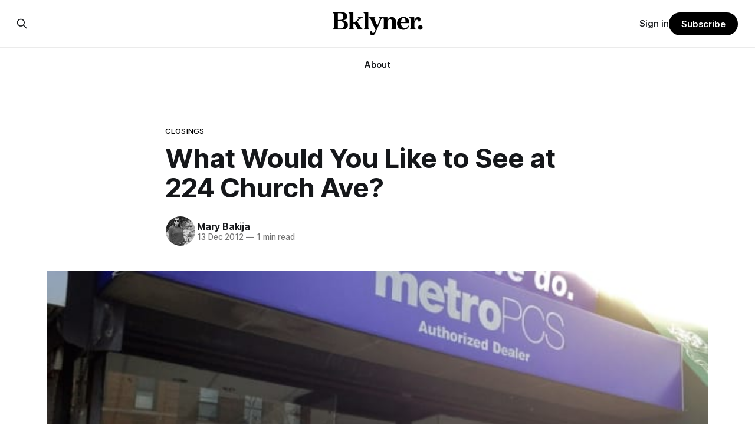

--- FILE ---
content_type: text/html; charset=utf-8
request_url: https://bklyner.com/what-would-you-like-to-see-at-224-church-ave-kensington/
body_size: 7362
content:
<!DOCTYPE html>
<html lang="en">
<head>

    <title>What Would You Like to See at 224 Church Ave?</title>
    <meta charset="utf-8">
    <meta name="viewport" content="width=device-width, initial-scale=1.0">
    
    <link rel="preload" as="style" href="https://bklyner.com/assets/built/screen.css?v=8907231ccb">
    <link rel="preload" as="script" href="https://bklyner.com/assets/built/source.js?v=8907231ccb">
    
    <link rel="preload" as="font" type="font/woff2" href="https://bklyner.com/assets/fonts/inter-roman.woff2?v=8907231ccb" crossorigin="anonymous">
<style>
    @font-face {
        font-family: "Inter";
        font-style: normal;
        font-weight: 100 900;
        font-display: optional;
        src: url(https://bklyner.com/assets/fonts/inter-roman.woff2?v=8907231ccb) format("woff2");
        unicode-range: U+0000-00FF, U+0131, U+0152-0153, U+02BB-02BC, U+02C6, U+02DA, U+02DC, U+0304, U+0308, U+0329, U+2000-206F, U+2074, U+20AC, U+2122, U+2191, U+2193, U+2212, U+2215, U+FEFF, U+FFFD;
    }
</style>

    <link rel="stylesheet" type="text/css" href="https://bklyner.com/assets/built/screen.css?v=8907231ccb">

    <style>
        :root {
            --background-color: #ffffff
        }
    </style>

    <script>
        /* The script for calculating the color contrast has been taken from
        https://gomakethings.com/dynamically-changing-the-text-color-based-on-background-color-contrast-with-vanilla-js/ */
        var accentColor = getComputedStyle(document.documentElement).getPropertyValue('--background-color');
        accentColor = accentColor.trim().slice(1);

        if (accentColor.length === 3) {
            accentColor = accentColor[0] + accentColor[0] + accentColor[1] + accentColor[1] + accentColor[2] + accentColor[2];
        }

        var r = parseInt(accentColor.substr(0, 2), 16);
        var g = parseInt(accentColor.substr(2, 2), 16);
        var b = parseInt(accentColor.substr(4, 2), 16);
        var yiq = ((r * 299) + (g * 587) + (b * 114)) / 1000;
        var textColor = (yiq >= 128) ? 'dark' : 'light';

        document.documentElement.className = `has-${textColor}-text`;
    </script>

    <meta name="description" content="A commercial space at 224 Church Avenue is sitting empty while it waits for some new entrepreneur to rent it. What do Kensington residents think should go there?">
    <link rel="icon" href="https://bklyner.com/content/images/size/w256h256/2024/06/Bklyner-Favicon-Square-Black.png" type="image/png">
    <link rel="canonical" href="https://bklyner.com/what-would-you-like-to-see-at-224-church-ave-kensington/">
    <meta name="referrer" content="no-referrer-when-downgrade">
    
    <meta property="og:site_name" content="Bklyner">
    <meta property="og:type" content="article">
    <meta property="og:title" content="What Would You Like to See at 224 Church Ave?">
    <meta property="og:description" content="A commercial space at 224 Church Avenue is sitting empty while it waits for some new entrepreneur to rent it. What do Kensington residents think should go there?">
    <meta property="og:url" content="https://bklyner.com/what-would-you-like-to-see-at-224-church-ave-kensington/">
    <meta property="og:image" content="https://bklyner.com/content/images/wp-content/uploads/2012/12/kbk_224church_forrent1.jpg">
    <meta property="article:published_time" content="2012-12-13T18:02:32.000Z">
    <meta property="article:modified_time" content="2014-10-01T14:36:44.000Z">
    <meta property="article:tag" content="closings">
    
    <meta property="article:publisher" content="https://www.facebook.com/bklyner">
    <meta name="twitter:card" content="summary_large_image">
    <meta name="twitter:title" content="What Would You Like to See at 224 Church Ave?">
    <meta name="twitter:description" content="A commercial space at 224 Church Avenue is sitting empty while it waits for some new entrepreneur to rent it. What do Kensington residents think should go there?">
    <meta name="twitter:url" content="https://bklyner.com/what-would-you-like-to-see-at-224-church-ave-kensington/">
    <meta name="twitter:image" content="https://bklyner.com/content/images/wp-content/uploads/2012/12/kbk_224church_forrent1.jpg">
    <meta name="twitter:label1" content="Written by">
    <meta name="twitter:data1" content="Mary Bakija">
    <meta name="twitter:label2" content="Filed under">
    <meta name="twitter:data2" content="closings">
    <meta name="twitter:site" content="@bklyner">
    <meta property="og:image:width" content="640">
    <meta property="og:image:height" content="480">
    
    <script type="application/ld+json">
{
    "@context": "https://schema.org",
    "@type": "Article",
    "publisher": {
        "@type": "Organization",
        "name": "Bklyner",
        "url": "https://bklyner.com/",
        "logo": {
            "@type": "ImageObject",
            "url": "https://bklyner.com/content/images/2025/04/Bklyner-Logotype-Black--1-.png"
        }
    },
    "author": {
        "@type": "Person",
        "name": "Mary Bakija",
        "image": {
            "@type": "ImageObject",
            "url": "https://bklyner.com/content/images/size/w1200/avatar/6ee29128367170e7551586871b5caba3.jpeg",
            "width": 1200,
            "height": 1200
        },
        "url": "https://bklyner.com/author/mary/",
        "sameAs": []
    },
    "headline": "What Would You Like to See at 224 Church Ave?",
    "url": "https://bklyner.com/what-would-you-like-to-see-at-224-church-ave-kensington/",
    "datePublished": "2012-12-13T18:02:32.000Z",
    "dateModified": "2014-10-01T14:36:44.000Z",
    "image": {
        "@type": "ImageObject",
        "url": "https://bklyner.com/content/images/wp-content/uploads/2012/12/kbk_224church_forrent1.jpg",
        "width": 640,
        "height": 480
    },
    "keywords": "closings",
    "description": "The former Metro PCS dealer at 224 Church Avenue, between E 2nd and E 3rd\nStreets, is sitting empty while it waits for some new entrepreneur to rent it.\nWhat kind of business do you think this stretch of Church Ave could use most?\n\n[poll id&#x3D;”3″]",
    "mainEntityOfPage": "https://bklyner.com/what-would-you-like-to-see-at-224-church-ave-kensington/"
}
    </script>

    <meta name="generator" content="Ghost 6.16">
    <link rel="alternate" type="application/rss+xml" title="Bklyner" href="https://bklyner.com/rss/">
    <script defer src="https://cdn.jsdelivr.net/ghost/portal@~2.58/umd/portal.min.js" data-i18n="true" data-ghost="https://bklyner.com/" data-key="eece3c83477cd867a309318d09" data-api="https://bklyner.ghost.io/ghost/api/content/" data-locale="en" crossorigin="anonymous"></script><style id="gh-members-styles">.gh-post-upgrade-cta-content,
.gh-post-upgrade-cta {
    display: flex;
    flex-direction: column;
    align-items: center;
    font-family: -apple-system, BlinkMacSystemFont, 'Segoe UI', Roboto, Oxygen, Ubuntu, Cantarell, 'Open Sans', 'Helvetica Neue', sans-serif;
    text-align: center;
    width: 100%;
    color: #ffffff;
    font-size: 16px;
}

.gh-post-upgrade-cta-content {
    border-radius: 8px;
    padding: 40px 4vw;
}

.gh-post-upgrade-cta h2 {
    color: #ffffff;
    font-size: 28px;
    letter-spacing: -0.2px;
    margin: 0;
    padding: 0;
}

.gh-post-upgrade-cta p {
    margin: 20px 0 0;
    padding: 0;
}

.gh-post-upgrade-cta small {
    font-size: 16px;
    letter-spacing: -0.2px;
}

.gh-post-upgrade-cta a {
    color: #ffffff;
    cursor: pointer;
    font-weight: 500;
    box-shadow: none;
    text-decoration: underline;
}

.gh-post-upgrade-cta a:hover {
    color: #ffffff;
    opacity: 0.8;
    box-shadow: none;
    text-decoration: underline;
}

.gh-post-upgrade-cta a.gh-btn {
    display: block;
    background: #ffffff;
    text-decoration: none;
    margin: 28px 0 0;
    padding: 8px 18px;
    border-radius: 4px;
    font-size: 16px;
    font-weight: 600;
}

.gh-post-upgrade-cta a.gh-btn:hover {
    opacity: 0.92;
}</style><script async src="https://js.stripe.com/v3/"></script>
    <script defer src="https://cdn.jsdelivr.net/ghost/sodo-search@~1.8/umd/sodo-search.min.js" data-key="eece3c83477cd867a309318d09" data-styles="https://cdn.jsdelivr.net/ghost/sodo-search@~1.8/umd/main.css" data-sodo-search="https://bklyner.ghost.io/" data-locale="en" crossorigin="anonymous"></script>
    
    <link href="https://bklyner.com/webmentions/receive/" rel="webmention">
    <script defer src="/public/cards.min.js?v=8907231ccb"></script>
    <link rel="stylesheet" type="text/css" href="/public/cards.min.css?v=8907231ccb">
    <script defer src="/public/member-attribution.min.js?v=8907231ccb"></script>
    <script defer src="/public/ghost-stats.min.js?v=8907231ccb" data-stringify-payload="false" data-datasource="analytics_events" data-storage="localStorage" data-host="https://bklyner.com/.ghost/analytics/api/v1/page_hit"  tb_site_uuid="5c318fb9-e352-457a-b652-589f09f1e75d" tb_post_uuid="a5843fae-3dd3-43e2-b8b1-27396e50e878" tb_post_type="post" tb_member_uuid="undefined" tb_member_status="undefined"></script><style>:root {--ghost-accent-color: #000000;}</style>
    <!-- Global site tag (gtag.js) - Google Analytics -->
<script async src="https://www.googletagmanager.com/gtag/js?id=G-82DSMJKLT1"></script>
<script>
  window.dataLayer = window.dataLayer || [];
  function gtag(){dataLayer.push(arguments);}
  gtag('js', new Date());

  gtag('config', 'G-82DSMJKLT1');
</script>

<!-- Global site tag (gtag.js) - Google Analytics -->
<script async src="https://www.googletagmanager.com/gtag/js?id=UA-85517200-1"></script>
<script>
  window.dataLayer = window.dataLayer || [];
  function gtag(){dataLayer.push(arguments);}
  gtag('js', new Date());

  gtag('config', 'UA-85517200-1');
</script>

<!-- Start GPT Tag -->
<script async src='https://securepubads.g.doubleclick.net/tag/js/gpt.js'></script>
<script>
  window.googletag = window.googletag || {cmd: []};
  googletag.cmd.push(function() {
    var mapping1 = googletag.sizeMapping()
                            .addSize([1800, 450], [[1800, 450], [900, 225], [970, 250], [700, 175], [728, 90]])
                            .addSize([992, 300], [[900, 225], [970, 250], [970, 90], [700, 175], [728, 90]])
                            .addSize([768, 300], [[700, 175], [728, 90], [300, 250], [320, 50]])
                            .addSize([0, 0], [[300, 250], [320, 50], [300, 600], [300, 100]])
                            .build();

    googletag.defineSlot('/21765600748/DFP_Billboard_Bklyner', [[300,250],[320,50],[700,175],[728,90],[900,225],[970,90],[970,250],[1800,450]], 'div-gpt-ad-7019294-1')
             .defineSizeMapping(mapping1)
             .addService(googletag.pubads());
    googletag.defineSlot('/21765600748/DFP_Billboard_Bklyner', [[300,250],[320,50],[700,175],[728,90],[900,225],[970,90],[970,250],[1800,450]], 'div-gpt-ad-7019294-2')
             .defineSizeMapping(mapping1)
             .addService(googletag.pubads());
    googletag.defineSlot('/21765600748/in_story', [[728,90],[970,90],[300,100],[300,600],[320,50],[300,250],[300,300]], 'div-gpt-ad-7019294-3')
             .defineSizeMapping(mapping1)
             .addService(googletag.pubads());
    googletag.defineSlot('/21765600748/DFP_Billboard_Bklyner', [[300,250],[320,50],[700,175],[728,90],[900,225],[970,90],[970,250],[1800,450]], 'div-gpt-ad-7019294-4')
             .defineSizeMapping(mapping1)
             .addService(googletag.pubads());
    googletag.defineSlot('/21765600748/DFP_Billboard_Bklyner', [[300,250],[320,50],[700,175],[728,90],[900,225],[970,90],[970,250],[1800,450]], 'div-gpt-ad-7019294-5')
             .defineSizeMapping(mapping1)
             .addService(googletag.pubads());      
    googletag.defineSlot('/21765600748/DFP_Billboard_Bklyner', [[300,250],[320,50],[700,175],[728,90],[900,225],[970,90],[970,250],[1800,450]], 'div-gpt-ad-7019294-6')
             .defineSizeMapping(mapping1)
             .addService(googletag.pubads());
    googletag.defineSlot('/21765600748/DFP_Billboard_Bklyner', [[300,250],[320,50],[700,175],[728,90],[900,225],[970,90],[970,250],[1800,450]], 'div-gpt-ad-7019294-7')
             .defineSizeMapping(mapping1)
             .addService(googletag.pubads());
    googletag.defineSlot('/21765600748/DFP_Billboard_Bklyner', [[300,250],[320,50],[700,175],[728,90],[900,225],[970,90],[970,250],[1800,450]], 'div-gpt-ad-7019294-8')
             .defineSizeMapping(mapping1)
             .addService(googletag.pubads());
    googletag.defineSlot('/21765600748/DFP_Billboard_Bklyner', [[300,250],[320,50],[700,175],[728,90],[900,225],[970,90],[970,250],[1800,450]], 'div-gpt-ad-7019294-9')
             .defineSizeMapping(mapping1)
             .addService(googletag.pubads());
    googletag.defineSlot('/21765600748/in_story', [[728,90],[300,100],[300,600],[320,50],[300,250],[300,300]], 'div-gpt-ad-7019294-10')
             .defineSizeMapping(mapping1)
             .addService(googletag.pubads());
      
    googletag.pubads().enableSingleRequest();
    googletag.pubads().collapseEmptyDivs();
    googletag.pubads().setCentering(true);
    googletag.pubads().enableSingleRequest();
    googletag.enableServices();
  });
</script>
<!-- End GPT Tag -->

<!-- Start AdSense Verification Tag -->
<script data-ad-client="ca-pub-2278228313349772" async src="https://pagead2.googlesyndication.com/pagead/js/adsbygoogle.js"></script>
<!-- End AdSense Verification Tag -->

<style>
    /* Hide feature images from migrated content */
    body.post-template.tag-hash-api-imported .article-image,
    body.post-template.tag-hash-wp .article-image {
        display: none;
    }
</style>

<script type="text/javascript" src="https://apiv2.popupsmart.com/api/Bundle/366147" async></script>

</head>
<body class="post-template tag-closings tag-hash-api-imported has-sans-title has-sans-body">

<div class="gh-viewport">
    
    <header id="gh-navigation" class="gh-navigation is-stacked gh-outer">
    <div class="gh-navigation-inner gh-inner">

        <div class="gh-navigation-brand">
            <a class="gh-navigation-logo is-title" href="https://bklyner.com">
                    <img src="https://bklyner.com/content/images/2025/04/Bklyner-Logotype-Black--1-.png" alt="Bklyner">
            </a>
            <button class="gh-search gh-icon-button" aria-label="Search this site" data-ghost-search>
    <svg xmlns="http://www.w3.org/2000/svg" fill="none" viewBox="0 0 24 24" stroke="currentColor" stroke-width="2" width="20" height="20"><path stroke-linecap="round" stroke-linejoin="round" d="M21 21l-6-6m2-5a7 7 0 11-14 0 7 7 0 0114 0z"></path></svg></button>            <button class="gh-burger gh-icon-button" aria-label="Menu">
                <svg xmlns="http://www.w3.org/2000/svg" width="24" height="24" fill="currentColor" viewBox="0 0 256 256"><path d="M224,128a8,8,0,0,1-8,8H40a8,8,0,0,1,0-16H216A8,8,0,0,1,224,128ZM40,72H216a8,8,0,0,0,0-16H40a8,8,0,0,0,0,16ZM216,184H40a8,8,0,0,0,0,16H216a8,8,0,0,0,0-16Z"></path></svg>                <svg xmlns="http://www.w3.org/2000/svg" width="24" height="24" fill="currentColor" viewBox="0 0 256 256"><path d="M205.66,194.34a8,8,0,0,1-11.32,11.32L128,139.31,61.66,205.66a8,8,0,0,1-11.32-11.32L116.69,128,50.34,61.66A8,8,0,0,1,61.66,50.34L128,116.69l66.34-66.35a8,8,0,0,1,11.32,11.32L139.31,128Z"></path></svg>            </button>
        </div>

        <nav class="gh-navigation-menu">
            <ul class="nav">
    <li class="nav-about"><a href="https://bklyner.com/about/">About</a></li>
</ul>

        </nav>

        <div class="gh-navigation-actions">
                <button class="gh-search gh-icon-button" aria-label="Search this site" data-ghost-search>
    <svg xmlns="http://www.w3.org/2000/svg" fill="none" viewBox="0 0 24 24" stroke="currentColor" stroke-width="2" width="20" height="20"><path stroke-linecap="round" stroke-linejoin="round" d="M21 21l-6-6m2-5a7 7 0 11-14 0 7 7 0 0114 0z"></path></svg></button>                <div class="gh-navigation-members">
                            <a href="#/portal/signin" data-portal="signin">Sign in</a>
                                <a class="gh-button" href="#/portal/signup" data-portal="signup">Subscribe</a>
                </div>
        </div>

    </div>
</header>

    

<main class="gh-main">

    <article class="gh-article post tag-closings tag-hash-api-imported">

        <header class="gh-article-header gh-canvas">

                <a class="gh-article-tag" href="https://bklyner.com/tag/closings/">closings</a>
            <h1 class="gh-article-title is-title">What Would You Like to See at 224 Church Ave?</h1>

            <div class="gh-article-meta">
                <div class="gh-article-author-image instapaper_ignore">
                            <a href="/author/mary/">
                                <img class="author-profile-image" src="/content/images/size/w160/avatar/6ee29128367170e7551586871b5caba3.jpeg" alt="Mary Bakija">
                            </a>
                </div>
                <div class="gh-article-meta-wrapper">
                    <h4 class="gh-article-author-name"><a href="/author/mary/">Mary Bakija</a></h4>
                    <div class="gh-article-meta-content">
                        <time class="gh-article-meta-date" datetime="2012-12-13">13 Dec 2012</time>
                            <span class="gh-article-meta-length"><span class="bull">—</span> 1 min read</span>
                    </div>
                </div>
            </div>

                <figure class="gh-article-image">
        <img
            srcset="/content/images/size/w320/wp-content/uploads/2012/12/kbk_224church_forrent1.jpg 320w,
                    /content/images/size/w600/wp-content/uploads/2012/12/kbk_224church_forrent1.jpg 600w,
                    /content/images/size/w960/wp-content/uploads/2012/12/kbk_224church_forrent1.jpg 960w,
                    /content/images/size/w1200/wp-content/uploads/2012/12/kbk_224church_forrent1.jpg 1200w,
                    /content/images/size/w2000/wp-content/uploads/2012/12/kbk_224church_forrent1.jpg 2000w"
            sizes="(max-width: 1200px) 100vw, 1120px"
            src="/content/images/size/w1200/wp-content/uploads/2012/12/kbk_224church_forrent1.jpg"
            alt="What Would You Like to See at 224 Church Ave?"
        >
    </figure>

        </header>

        <section class="gh-content gh-canvas is-body drop-cap">
            <figure class="kg-card kg-image-card"><img src="/content/images/wp-content/uploads/2012/12/kbk_224church_forrent-533x3991.jpg" class="kg-image" alt="For Rent: 224 Church Ave" loading="lazy"></figure><p>The former Metro PCS dealer at 224 Church Avenue, between E 2nd and E 3rd Streets, is sitting empty while it waits for some new entrepreneur to rent it. What kind of business do you think this stretch of Church Ave could use most?</p><p>[poll id=”3″]</p>
        </section>

    </article>


</main>


            <section class="gh-container is-grid gh-outer">
                <div class="gh-container-inner gh-inner">
                    <h2 class="gh-container-title">Read more</h2>
                    <div class="gh-feed">
                            <article class="gh-card post">
    <a class="gh-card-link" href="/its-election-day/">
            <figure class="gh-card-image">
                <img
                    srcset="/content/images/size/w160/format/webp/2025/06/IMG_6001.jpeg 160w,
                            /content/images/size/w320/format/webp/2025/06/IMG_6001.jpeg 320w,
                            /content/images/size/w600/format/webp/2025/06/IMG_6001.jpeg 600w,
                            /content/images/size/w960/format/webp/2025/06/IMG_6001.jpeg 960w,
                            /content/images/size/w1200/format/webp/2025/06/IMG_6001.jpeg 1200w,
                            /content/images/size/w2000/format/webp/2025/06/IMG_6001.jpeg 2000w"
                    sizes="320px"
                    src="/content/images/size/w600/2025/06/IMG_6001.jpeg"
                    alt="It&#x27;s Election Day"
                    loading="lazy"
                >
            </figure>
        <div class="gh-card-wrapper">
            <h3 class="gh-card-title is-title">It&#x27;s Election Day</h3>
                    <p class="gh-card-excerpt is-body">The polls are open until 9 p.m., and despite the hot day, the turnout at my usually sleepy local polling place this morning was impressive. I hope that if you can vote in the Democratic primary and haven&#39;t done so yet, that you will exercise your right</p>
            <footer class="gh-card-meta">
<!--
             -->                    <time class="gh-card-date" datetime="2025-06-24">24 Jun 2025</time>
                <!--
         --></footer>
        </div>
    </a>
</article>
                            <article class="gh-card post">
    <a class="gh-card-link" href="/5-questions-for-mayoral-candidate-andrew-cuomo/">
            <figure class="gh-card-image">
                <img
                    srcset="/content/images/size/w160/format/webp/2025/06/Cuomo-Headshot.jpg 160w,
                            /content/images/size/w320/format/webp/2025/06/Cuomo-Headshot.jpg 320w,
                            /content/images/size/w600/format/webp/2025/06/Cuomo-Headshot.jpg 600w,
                            /content/images/size/w960/format/webp/2025/06/Cuomo-Headshot.jpg 960w,
                            /content/images/size/w1200/format/webp/2025/06/Cuomo-Headshot.jpg 1200w,
                            /content/images/size/w2000/format/webp/2025/06/Cuomo-Headshot.jpg 2000w"
                    sizes="320px"
                    src="/content/images/size/w600/2025/06/Cuomo-Headshot.jpg"
                    alt="5 Questions For Mayoral Candidate Andrew Cuomo"
                    loading="lazy"
                >
            </figure>
        <div class="gh-card-wrapper">
            <h3 class="gh-card-title is-title">5 Questions For Mayoral Candidate Andrew Cuomo</h3>
                    <p class="gh-card-excerpt is-body">Everyone knows your name, but your candidacy seems to provoke strong feelings. What would your mayoralty mean for Brooklyn’s families—especially those who feel let down by both progressives and City Hall, and weary of scandals?

If you’ve been in public service as long as I have, you’</p>
            <footer class="gh-card-meta">
<!--
             -->                    <time class="gh-card-date" datetime="2025-06-22">22 Jun 2025</time>
                <!--
         --></footer>
        </div>
    </a>
</article>
                            <article class="gh-card post">
    <a class="gh-card-link" href="/rank-thoughtfully/">
            <figure class="gh-card-image">
                <img
                    srcset="/content/images/size/w160/format/webp/2025/06/IMG_5959.jpeg 160w,
                            /content/images/size/w320/format/webp/2025/06/IMG_5959.jpeg 320w,
                            /content/images/size/w600/format/webp/2025/06/IMG_5959.jpeg 600w,
                            /content/images/size/w960/format/webp/2025/06/IMG_5959.jpeg 960w,
                            /content/images/size/w1200/format/webp/2025/06/IMG_5959.jpeg 1200w,
                            /content/images/size/w2000/format/webp/2025/06/IMG_5959.jpeg 2000w"
                    sizes="320px"
                    src="/content/images/size/w600/2025/06/IMG_5959.jpeg"
                    alt="Rank Thoughtfully"
                    loading="lazy"
                >
            </figure>
        <div class="gh-card-wrapper">
            <h3 class="gh-card-title is-title">Rank Thoughtfully</h3>
                    <p class="gh-card-excerpt is-body">The Democratic primary is this Tuesday, June 24, and everyone from the Mayor to City Council members is on the ballot. Early voting continues through Sunday afternoon (check your polling location here). 

As you probably know by now, it will be increasingly extremely hot this weekend, with temperatures potentially hitting</p>
            <footer class="gh-card-meta">
<!--
             -->                    <time class="gh-card-date" datetime="2025-06-21">21 Jun 2025</time>
                <!--
         --></footer>
        </div>
    </a>
</article>
                            <article class="gh-card post">
    <a class="gh-card-link" href="/5-questions-brad-lander-mayor/">
            <figure class="gh-card-image">
                <img
                    srcset="/content/images/size/w160/format/webp/2025/06/Screenshot-2025-01-17-at-10.35.34-AM-1.png 160w,
                            /content/images/size/w320/format/webp/2025/06/Screenshot-2025-01-17-at-10.35.34-AM-1.png 320w,
                            /content/images/size/w600/format/webp/2025/06/Screenshot-2025-01-17-at-10.35.34-AM-1.png 600w,
                            /content/images/size/w960/format/webp/2025/06/Screenshot-2025-01-17-at-10.35.34-AM-1.png 960w,
                            /content/images/size/w1200/format/webp/2025/06/Screenshot-2025-01-17-at-10.35.34-AM-1.png 1200w,
                            /content/images/size/w2000/format/webp/2025/06/Screenshot-2025-01-17-at-10.35.34-AM-1.png 2000w"
                    sizes="320px"
                    src="/content/images/size/w600/2025/06/Screenshot-2025-01-17-at-10.35.34-AM-1.png"
                    alt="5 Questions For Mayoral Candidate Brad Lander"
                    loading="lazy"
                >
            </figure>
        <div class="gh-card-wrapper">
            <h3 class="gh-card-title is-title">5 Questions For Mayoral Candidate Brad Lander</h3>
                    <p class="gh-card-excerpt is-body">You’ve represented parts of Brooklyn for years. But Brooklyn isn’t just Park Slope. What would you say to voters in Canarsie, Midwood, or Bay Ridge who don’t see themselves in your coalition? What would your mayoralty mean for Brooklyn’s working-class families—especially those who feel let</p>
            <footer class="gh-card-meta">
<!--
             -->                    <time class="gh-card-date" datetime="2025-06-21">21 Jun 2025</time>
                <!--
         --></footer>
        </div>
    </a>
</article>
                    </div>
                </div>
            </section>

    
    <footer class="gh-footer gh-outer">
    <div class="gh-footer-inner gh-inner">

        <div class="gh-footer-bar">
            <span class="gh-footer-logo is-title">
                    <img src="https://bklyner.com/content/images/2025/04/Bklyner-Logotype-Black--1-.png" alt="Bklyner">
            </span>
            <nav class="gh-footer-menu">
                <ul class="nav">
    <li class="nav-about"><a href="https://bklyner.com/about/">About</a></li>
    <li class="nav-contact"><a href="https://bklyner.com/contact/">Contact</a></li>
    <li class="nav-data-privacy"><a href="https://bklyner.com/privacy/">Data &amp; privacy</a></li>
</ul>

            </nav>
            <div class="gh-footer-copyright">
                Powered by <a href="https://ghost.org/" target="_blank" rel="noopener">Ghost</a>
            </div>
        </div>

                <section class="gh-footer-signup">
                    <h2 class="gh-footer-signup-header is-title">
                        Bklyner Newsletter
                    </h2>
                    <p class="gh-footer-signup-subhead is-body">
                        Your trusted local news source since 2012
                    </p>
                    <form class="gh-form" data-members-form>
    <input class="gh-form-input" id="footer-email" name="email" type="email" placeholder="jamie@example.com" required data-members-email>
    <button class="gh-button" type="submit" aria-label="Subscribe">
        <span><span>Subscribe</span> <svg xmlns="http://www.w3.org/2000/svg" width="32" height="32" fill="currentColor" viewBox="0 0 256 256"><path d="M224.49,136.49l-72,72a12,12,0,0,1-17-17L187,140H40a12,12,0,0,1,0-24H187L135.51,64.48a12,12,0,0,1,17-17l72,72A12,12,0,0,1,224.49,136.49Z"></path></svg></span>
        <svg xmlns="http://www.w3.org/2000/svg" height="24" width="24" viewBox="0 0 24 24">
    <g stroke-linecap="round" stroke-width="2" fill="currentColor" stroke="none" stroke-linejoin="round" class="nc-icon-wrapper">
        <g class="nc-loop-dots-4-24-icon-o">
            <circle cx="4" cy="12" r="3"></circle>
            <circle cx="12" cy="12" r="3"></circle>
            <circle cx="20" cy="12" r="3"></circle>
        </g>
        <style data-cap="butt">
            .nc-loop-dots-4-24-icon-o{--animation-duration:0.8s}
            .nc-loop-dots-4-24-icon-o *{opacity:.4;transform:scale(.75);animation:nc-loop-dots-4-anim var(--animation-duration) infinite}
            .nc-loop-dots-4-24-icon-o :nth-child(1){transform-origin:4px 12px;animation-delay:-.3s;animation-delay:calc(var(--animation-duration)/-2.666)}
            .nc-loop-dots-4-24-icon-o :nth-child(2){transform-origin:12px 12px;animation-delay:-.15s;animation-delay:calc(var(--animation-duration)/-5.333)}
            .nc-loop-dots-4-24-icon-o :nth-child(3){transform-origin:20px 12px}
            @keyframes nc-loop-dots-4-anim{0%,100%{opacity:.4;transform:scale(.75)}50%{opacity:1;transform:scale(1)}}
        </style>
    </g>
</svg>        <svg class="checkmark" xmlns="http://www.w3.org/2000/svg" viewBox="0 0 52 52">
    <path class="checkmark__check" fill="none" d="M14.1 27.2l7.1 7.2 16.7-16.8"/>
    <style>
        .checkmark {
            width: 40px;
            height: 40px;
            display: block;
            stroke-width: 2.5;
            stroke: currentColor;
            stroke-miterlimit: 10;
        }

        .checkmark__check {
            transform-origin: 50% 50%;
            stroke-dasharray: 48;
            stroke-dashoffset: 48;
            animation: stroke .3s cubic-bezier(0.650, 0.000, 0.450, 1.000) forwards;
        }

        @keyframes stroke {
            100% { stroke-dashoffset: 0; }
        }
    </style>
</svg>    </button>
    <p data-members-error></p>
</form>                </section>

    </div>
</footer>    
</div>

    <div class="pswp" tabindex="-1" role="dialog" aria-hidden="true">
    <div class="pswp__bg"></div>

    <div class="pswp__scroll-wrap">
        <div class="pswp__container">
            <div class="pswp__item"></div>
            <div class="pswp__item"></div>
            <div class="pswp__item"></div>
        </div>

        <div class="pswp__ui pswp__ui--hidden">
            <div class="pswp__top-bar">
                <div class="pswp__counter"></div>

                <button class="pswp__button pswp__button--close" title="Close (Esc)"></button>
                <button class="pswp__button pswp__button--share" title="Share"></button>
                <button class="pswp__button pswp__button--fs" title="Toggle fullscreen"></button>
                <button class="pswp__button pswp__button--zoom" title="Zoom in/out"></button>

                <div class="pswp__preloader">
                    <div class="pswp__preloader__icn">
                        <div class="pswp__preloader__cut">
                            <div class="pswp__preloader__donut"></div>
                        </div>
                    </div>
                </div>
            </div>

            <div class="pswp__share-modal pswp__share-modal--hidden pswp__single-tap">
                <div class="pswp__share-tooltip"></div>
            </div>

            <button class="pswp__button pswp__button--arrow--left" title="Previous (arrow left)"></button>
            <button class="pswp__button pswp__button--arrow--right" title="Next (arrow right)"></button>

            <div class="pswp__caption">
                <div class="pswp__caption__center"></div>
            </div>
        </div>
    </div>
</div>
<script src="https://bklyner.com/assets/built/source.js?v=8907231ccb"></script>



</body>
</html>


--- FILE ---
content_type: text/html; charset=utf-8
request_url: https://www.google.com/recaptcha/api2/aframe
body_size: 268
content:
<!DOCTYPE HTML><html><head><meta http-equiv="content-type" content="text/html; charset=UTF-8"></head><body><script nonce="1qXYjZ-YIkW1vCd2UPslxw">/** Anti-fraud and anti-abuse applications only. See google.com/recaptcha */ try{var clients={'sodar':'https://pagead2.googlesyndication.com/pagead/sodar?'};window.addEventListener("message",function(a){try{if(a.source===window.parent){var b=JSON.parse(a.data);var c=clients[b['id']];if(c){var d=document.createElement('img');d.src=c+b['params']+'&rc='+(localStorage.getItem("rc::a")?sessionStorage.getItem("rc::b"):"");window.document.body.appendChild(d);sessionStorage.setItem("rc::e",parseInt(sessionStorage.getItem("rc::e")||0)+1);localStorage.setItem("rc::h",'1769909858871');}}}catch(b){}});window.parent.postMessage("_grecaptcha_ready", "*");}catch(b){}</script></body></html>